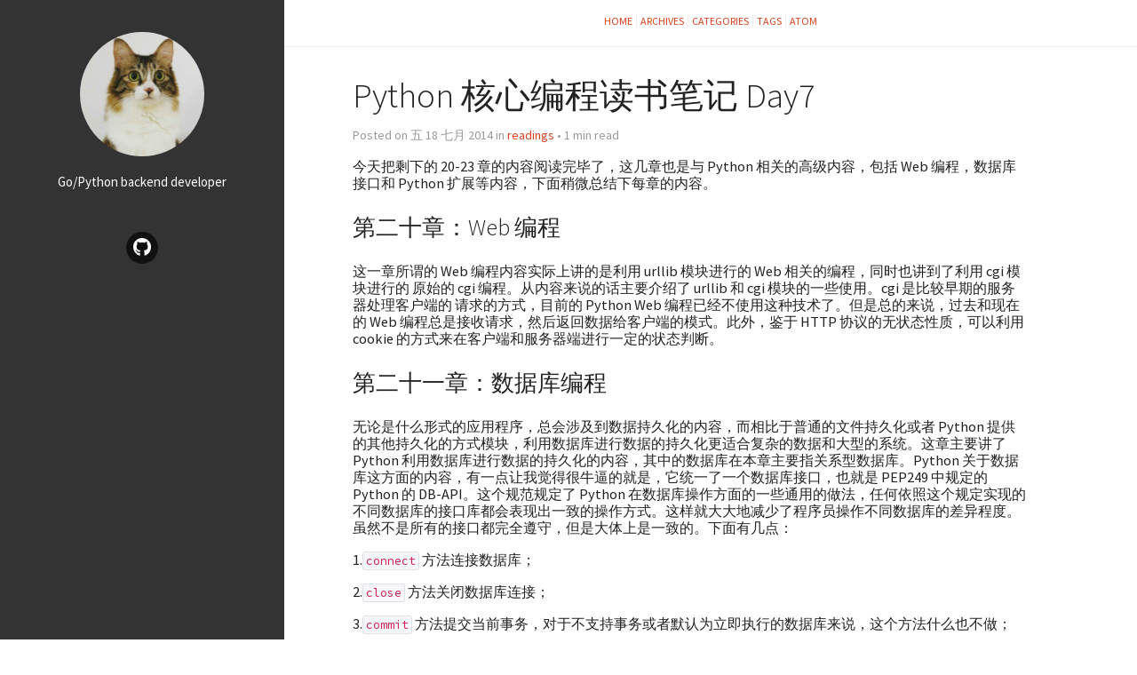

--- FILE ---
content_type: text/html; charset=utf-8
request_url: https://blog.tonychow.me/corepython-reading-notes-how-day7.html
body_size: 4129
content:

<!DOCTYPE html>
<html lang="zh">
<head>
  <meta charset="utf-8" />
  <meta http-equiv="X-UA-Compatible" content="IE=edge" />
  <meta name="HandheldFriendly" content="True" />
  <meta name="viewport" content="width=device-width, initial-scale=1.0" />
    <meta name="robots" content="index, follow" />

  <link href="https://fonts.googleapis.com/css2?family=Source+Code+Pro:ital,wght@0,400;0,700;1,400&family=Source+Sans+Pro:ital,wght@0,300;0,400;0,700;1,400&display=swap" rel="stylesheet">

    <link rel="stylesheet" type="text/css" href="https://blog.tonychow.me/theme/stylesheet/style.min.css">


    <link id="pygments-light-theme" rel="stylesheet" type="text/css"
          href="https://blog.tonychow.me/theme/pygments/colorful.min.css">


  <link rel="stylesheet" type="text/css" href="https://blog.tonychow.me/theme/font-awesome/css/fontawesome.css">
  <link rel="stylesheet" type="text/css" href="https://blog.tonychow.me/theme/font-awesome/css/brands.css">
  <link rel="stylesheet" type="text/css" href="https://blog.tonychow.me/theme/font-awesome/css/solid.css">


    <link href="https://blog.tonychow.me/feeds/all.atom.xml" type="application/atom+xml" rel="alternate" title="Tonychow's Blog Atom">



  

    <!-- Chrome, Firefox OS and Opera -->
    <meta name="theme-color" content="#333333">
    <!-- Windows Phone -->
    <meta name="msapplication-navbutton-color" content="#333333">
    <!-- iOS Safari -->
    <meta name="apple-mobile-web-app-capable" content="yes">
    <meta name="apple-mobile-web-app-status-bar-style" content="black-translucent">
    <!-- Microsoft EDGE -->
    <meta name="msapplication-TileColor" content="#333333">

 

<meta name="author" content="tonychow" />
<meta name="description" content="" />
<meta name="keywords" content="corepython, reading-notes, python">


  <meta property="og:site_name" content="Tonychow's Blog"/>
  <meta property="og:title" content="Python 核心编程读书笔记 Day7"/>
  <meta property="og:description" content=""/>
  <meta property="og:locale" content="en_US"/>
  <meta property="og:url" content="https://blog.tonychow.me/corepython-reading-notes-how-day7.html"/>
  <meta property="og:type" content="article"/>
  <meta property="article:published_time" content="2014-07-18 00:00:00+08:00"/>
  <meta property="article:modified_time" content=""/>
  <meta property="article:author" content="https://blog.tonychow.me/author/tonychow.html">
  <meta property="article:section" content="readings"/>
  <meta property="article:tag" content="corepython"/>
  <meta property="article:tag" content="reading-notes"/>
  <meta property="article:tag" content="python"/>
  <meta property="og:image" content="/images/avatar.jpg">

  <title>Tonychow's Blog &ndash; Python 核心编程读书笔记 Day7</title>

</head>
<body class="light-theme">
  <aside>
    <div>
      <a href="https://blog.tonychow.me/">
        <img src="/images/avatar.jpg" alt="" title="">
      </a>

      <h1>
        <a href="https://blog.tonychow.me/"></a>
      </h1>

<p>Go/Python backend developer</p>


      <ul class="social">
          <li>
            <a  class="sc-github" href="https://github.com/chow1937" target="_blank">
              <i class="fab fa-github"></i>
            </a>
          </li>
      </ul>
    </div>

  </aside>
  <main>

    <nav>
      <a href="https://blog.tonychow.me/">Home</a>

      <a href="/archives.html">Archives</a>
      <a href="/categories.html">Categories</a>
      <a href="/tags.html">Tags</a>

      <a href="https://blog.tonychow.me/feeds/all.atom.xml">Atom</a>

    </nav>

<article class="single">
  <header>
      
    <h1 id="corepython-reading-notes-how-day7">Python 核心编程读书笔记 Day7</h1>
    <p>
      Posted on 五 18 七月 2014 in <a href="https://blog.tonychow.me/category/readings.html">readings</a>

        &#8226; 1 min read
    </p>
  </header>


  <div>
    <p>今天把剩下的 20-23 章的内容阅读完毕了，这几章也是与 Python 相关的高级内容，包括 Web 编程，数据库接口和 Python 扩展等内容，下面稍微总结下每章的内容。</p>
<h3>第二十章：Web 编程</h3>
<p>这一章所谓的 Web 编程内容实际上讲的是利用 urllib 模块进行的 Web 相关的编程，同时也讲到了利用 cgi 模块进行的
原始的 cgi 编程。从内容来说的话主要介绍了 urllib 和 cgi 模块的一些使用。cgi 是比较早期的服务器处理客户端的
请求的方式，目前的 Python Web 编程已经不使用这种技术了。但是总的来说，过去和现在的 Web 编程总是接收请求，然后返回数据给客户端的模式。此外，鉴于 HTTP 协议的无状态性质，可以利用 cookie 的方式来在客户端和服务器端进行一定的状态判断。</p>
<h3>第二十一章：数据库编程</h3>
<p>无论是什么形式的应用程序，总会涉及到数据持久化的内容，而相比于普通的文件持久化或者 Python 提供的其他持久化的方式模块，利用数据库进行数据的持久化更适合复杂的数据和大型的系统。这章主要讲了 Python 利用数据库进行数据的持久化的内容，其中的数据库在本章主要指关系型数据库。Python 关于数据库这方面的内容，有一点让我觉得很牛逼的就是，它统一了一个数据库接口，也就是 PEP249 中规定的 Python 的 DB-API。这个规范规定了 Python 在数据库操作方面的一些通用的做法，任何依照这个规定实现的不同数据库的接口库都会表现出一致的操作方式。这样就大大地减少了程序员操作不同数据库的差异程度。虽然不是所有的接口都完全遵守，但是大体上是一致的。下面有几点：</p>
<p>1.<code>connect</code> 方法连接数据库；</p>
<p>2.<code>close</code> 方法关闭数据库连接；</p>
<p>3.<code>commit</code> 方法提交当前事务，对于不支持事务或者默认为立即执行的数据库来说，这个方法什么也不做；</p>
<p>4.<code>rollback</code> 方法取消当前事务，回滚到之前的状态；</p>
<p>5.<code>cursor</code> 获得一个游标对象，进行数据库的各种操作；</p>
<p>6.游标对象具有 <code>execute</code> 和 <code>executemany</code> 方法执行 SQL 查询或者操作；</p>
<p>7.游标对象具有 <code>fetchone</code>，<code>fetchmany</code> 和 <code>fetchall</code> 方法获取查询的结果；</p>
<p>8.ORM 框架是指对象关系映射框架，可以将一个对象映射为数据库中的数据内容，向使用者屏蔽了底层的数据库操作；</p>
<h3>第二十二章：扩展 Python</h3>
<p>这里讲到的扩展 Python 主要讲的是针对 CPython 的扩展。因为 CPython 的实现语言是 C ，所以我们也可以根据一定的方式，编写 C 语言程序，扩展 CPython 的功能。下面是要点：</p>
<p>1.扩展 CPython 的程序需要包含 Python.h 头文件；</p>
<p>2.扩展模块中的函数如果想要在 Python 中被调用，需要进行函数的包装，包装函数的模式为 PyObject * Module_func()；</p>
<p>3.在 Python 中调用扩展模块的函数时，传入的是 Python 的数据类型，所以需要用 <code>PyArg_Parse*</code> 系列函数将参数转换为 C 的数据类型；</p>
<p>4.同样地，扩展模块的函数返回的是 C 的数据类型，也需要将这个返回结果通过　<code>Py_BuildValue</code> 进行类型的转换然后再返回；</p>
<p>5.扩展模块的 C 源码编写好后可以通过 distutils 模块对其进行编译和添加进 Python 的模块目录中；</p>
<p>6.注意在扩展模块中如果想利用 Python 的对象，需要考虑引用计数的问题；</p>
<p>7.由于扩展模块的代码最终也会在 Python 解释器中执行，所以同样也会受到 GIL 的影响；</p>
<h3>第二十三章：其他话题</h3>
<p>本章的内容是一些杂七杂八的内容，比如利用 Python 编写一个利用其他在线的 Web 服务的脚本程序，利用 COM 接口调用 win 平台的 office 软件还有发送邮件等内容。最后还提到了Jython 的内容，利用 Swing 进行 GUI 开发。</p>
<h3>最终总结</h3>
<p>花了大概一周的时间，看完了《Python 核心编程这本书》。这本书从内容来说，还是不错的，一些 Python 基本的东西都有涉及，也讲得很细，也有些经验之谈的东西也值得学习。虽然后面的章节有点凑字数的嫌疑，考虑是到面向的是 Python2.5，而现在 Python 的版本号已经跑到了 2.7 了，所以也能原谅。但是，中文版的质量真心的差强人意。不说遍布全书的各种 typo 问题(甚至连标题也出现 typo)，就一点来说，对于 Python 这种这么注重缩进的语言来说，书里的各种代码缩进乱七八糟真的好意思么。当然，考虑到这本中文版出书背后的各种八卦事情，似乎这种质量也是可以理解的。</p>
<p>无论如何，看完这本书之后的确对 Python 有了更多的了解，或者说对 Python 的理解更加全面了，所以还是受益匪浅的。</p>
  </div>
  <div class="tag-cloud">
    <p>
      <a href="https://blog.tonychow.me/tag/corepython.html">corepython</a>
      <a href="https://blog.tonychow.me/tag/reading-notes.html">reading-notes</a>
      <a href="https://blog.tonychow.me/tag/python.html">python</a>
    </p>
  </div>





</article>

    <footer>
<p>
  &copy; 2017  - This work is licensed under a <a rel="license" href="http://creativecommons.org/licenses/by-sa/4.0/deed.en_US" target="_blank">Creative Commons Attribution-ShareAlike</a>
</p>
<p>
Built with <a href="http://getpelican.com" target="_blank">Pelican</a> using <a href="http://bit.ly/flex-pelican" target="_blank">Flex</a> theme
</p><p>
  <a rel="license"
     href="http://creativecommons.org/licenses/by-sa/4.0/"
     target="_blank">
    <img alt="Creative Commons License"
         title="Creative Commons License"
         style="border-width:0"
           src="https://i.creativecommons.org/l/by-sa/4.0/80x15.png"
         width="80"
         height="15"/>
  </a>
</p>    </footer>
  </main>




<script type="application/ld+json">
{
  "@context" : "http://schema.org",
  "@type" : "Blog",
  "name": " Tonychow's Blog ",
  "url" : "https://blog.tonychow.me",
  "image": "/images/avatar.jpg",
  "description": "tonychow's Thoughts and Writings"
}
</script>

</body>
</html>

--- FILE ---
content_type: text/css; charset=utf-8
request_url: https://blog.tonychow.me/theme/pygments/colorful.min.css
body_size: 253
content:
.highlight .hll{background-color:#ffc}.highlight{background:#fff}.highlight .c{color:#888}.highlight .err{color:red;background-color:#faa}.highlight .k{color:#080;font-weight:700}.highlight .o{color:#333}.highlight .ch,.highlight .cm{color:#888}.highlight .cp{color:#579}.highlight .c1,.highlight .cpf{color:#888}.highlight .cs{color:#c00;font-weight:700}.highlight .gd{color:#a00000}.highlight .ge{font-style:italic}.highlight .gr{color:red}.highlight .gh{color:navy;font-weight:700}.highlight .gi{color:#00a000}.highlight .go{color:#888}.highlight .gp{color:#c65d09}.highlight .gp,.highlight .gs,.highlight .gu{font-weight:700}.highlight .gu{color:purple}.highlight .gt{color:#04d}.highlight .kc,.highlight .kd,.highlight .kn{color:#080;font-weight:700}.highlight .kp{color:#038;font-weight:700}.highlight .kr{color:#080;font-weight:700}.highlight .kt{color:#339;font-weight:700}.highlight .m{color:#60e;font-weight:700}.highlight .s{background-color:#fff0f0}.highlight .na{color:#00c}.highlight .nb{color:#007020}.highlight .nc{color:#b06;font-weight:700}.highlight .no{color:#036;font-weight:700}.highlight .nd{color:#555;font-weight:700}.highlight .ni{color:#800;font-weight:700}.highlight .ne{color:red;font-weight:700}.highlight .nf{color:#06b;font-weight:700}.highlight .nl{color:#970;font-weight:700}.highlight .nn{color:#0e84b5;font-weight:700}.highlight .nt{color:#070}.highlight .nv{color:#963}.highlight .ow{color:#000;font-weight:700}.highlight .w{color:#bbb}.highlight .mb,.highlight .mf{color:#60e;font-weight:700}.highlight .mh{color:#058;font-weight:700}.highlight .mi{color:#00d;font-weight:700}.highlight .mo{color:#40e;font-weight:700}.highlight .sa,.highlight .sb{background-color:#fff0f0}.highlight .sc{color:#04d}.highlight .dl{background-color:#fff0f0}.highlight .sd{color:#d42}.highlight .s2,.highlight .se{background-color:#fff0f0}.highlight .se{color:#666;font-weight:700}.highlight .sh{background-color:#fff0f0}.highlight .si{background-color:#eee}.highlight .sx{color:#d20;background-color:#fff0f0}.highlight .sr{color:#000;background-color:#fff0ff}.highlight .s1{background-color:#fff0f0}.highlight .ss{color:#a60}.highlight .bp{color:#007020}.highlight .fm{color:#06b;font-weight:700}.highlight .vc{color:#369}.highlight .vg{color:#d70;font-weight:700}.highlight .vi{color:#33b}.highlight .vm{color:#963}.highlight .il{color:#00d;font-weight:700}.literal-block .hll{background-color:#ffc}.literal-block{background:#fff}.literal-block .c{color:#888}.literal-block .err{color:red;background-color:#faa}.literal-block .k{color:#080;font-weight:700}.literal-block .o{color:#333}.literal-block .ch,.literal-block .cm{color:#888}.literal-block .cp{color:#579}.literal-block .c1,.literal-block .cpf{color:#888}.literal-block .cs{color:#c00;font-weight:700}.literal-block .gd{color:#a00000}.literal-block .ge{font-style:italic}.literal-block .gr{color:red}.literal-block .gh{color:navy;font-weight:700}.literal-block .gi{color:#00a000}.literal-block .go{color:#888}.literal-block .gp{color:#c65d09;font-weight:700}.literal-block .gs{font-weight:700}.literal-block .gu{color:purple;font-weight:700}.literal-block .gt{color:#04d}.literal-block .kc,.literal-block .kd,.literal-block .kn{color:#080;font-weight:700}.literal-block .kp{color:#038;font-weight:700}.literal-block .kr{color:#080;font-weight:700}.literal-block .kt{color:#339;font-weight:700}.literal-block .m{color:#60e;font-weight:700}.literal-block .s{background-color:#fff0f0}.literal-block .na{color:#00c}.literal-block .nb{color:#007020}.literal-block .nc{color:#b06;font-weight:700}.literal-block .no{color:#036;font-weight:700}.literal-block .nd{color:#555;font-weight:700}.literal-block .ni{color:#800;font-weight:700}.literal-block .ne{color:red;font-weight:700}.literal-block .nf{color:#06b;font-weight:700}.literal-block .nl{color:#970;font-weight:700}.literal-block .nn{color:#0e84b5;font-weight:700}.literal-block .nt{color:#070}.literal-block .nv{color:#963}.literal-block .ow{color:#000;font-weight:700}.literal-block .w{color:#bbb}.literal-block .mb,.literal-block .mf{color:#60e;font-weight:700}.literal-block .mh{color:#058;font-weight:700}.literal-block .mi{color:#00d;font-weight:700}.literal-block .mo{color:#40e;font-weight:700}.literal-block .sa,.literal-block .sb{background-color:#fff0f0}.literal-block .sc{color:#04d}.literal-block .dl{background-color:#fff0f0}.literal-block .sd{color:#d42}.literal-block .s2,.literal-block .se{background-color:#fff0f0}.literal-block .se{color:#666;font-weight:700}.literal-block .sh{background-color:#fff0f0}.literal-block .si{background-color:#eee}.literal-block .sx{color:#d20;background-color:#fff0f0}.literal-block .sr{color:#000;background-color:#fff0ff}.literal-block .s1{background-color:#fff0f0}.literal-block .ss{color:#a60}.literal-block .bp{color:#007020}.literal-block .fm{color:#06b;font-weight:700}.literal-block .vc{color:#369}.literal-block .vg{color:#d70;font-weight:700}.literal-block .vi{color:#33b}.literal-block .vm{color:#963}.literal-block .il{color:#00d;font-weight:700}